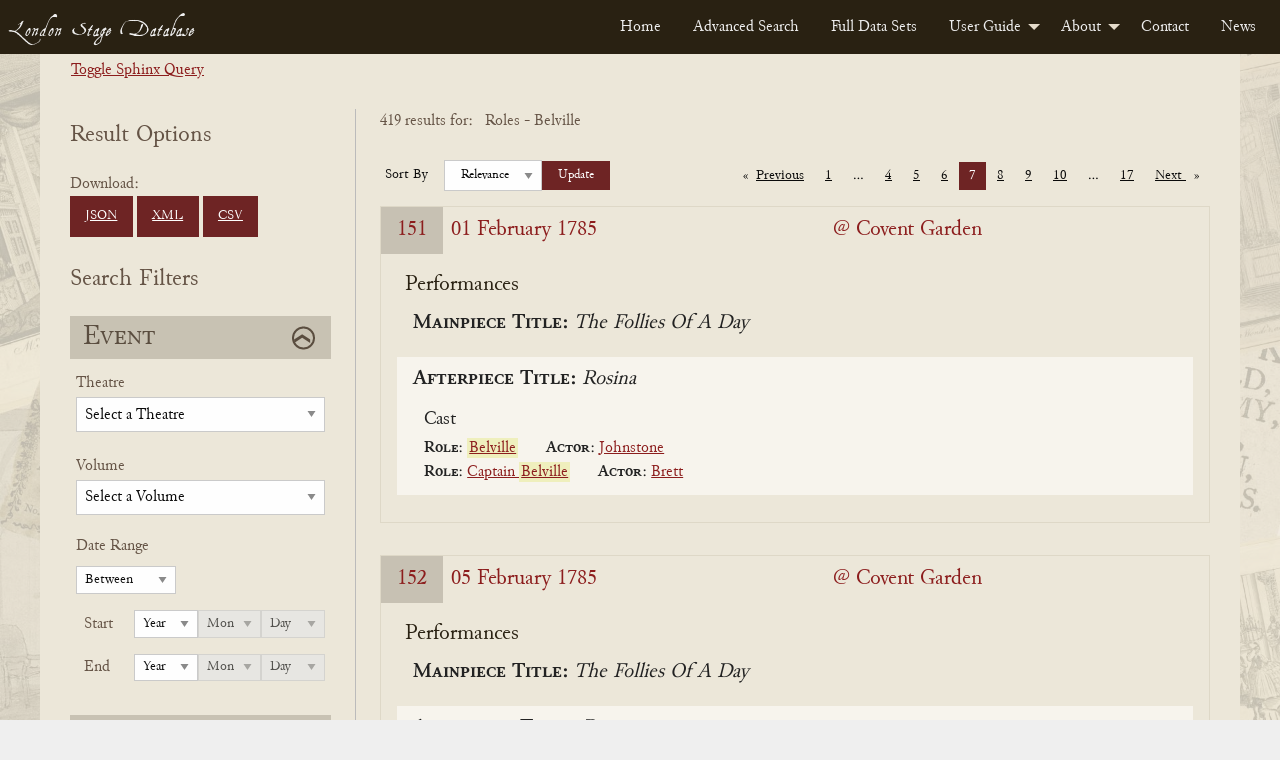

--- FILE ---
content_type: text/html; charset=UTF-8
request_url: https://londonstagedatabase.uoregon.edu/sphinx-results.php?role%5B%5D=Belville&limit=25&p=7
body_size: 98398
content:

<!doctype html>
<html class="no-js" lang="en">

<head>
  <meta charset="utf-8">
<meta http-equiv="x-ua-compatible" content="IE=edge">
<meta name="viewport" content="width=device-width, initial-scale=1">
<link rel="stylesheet" href="/css/fonts.css" type="text/css" />
<link rel="stylesheet" href="/css/foundation.css" type="text/css" />
<link rel="stylesheet" href="https://code.jquery.com/ui/1.14.1/themes/base/jquery-ui.css">
<link rel="stylesheet" href="/css/main.css" type="text/css" />
<!-- Google tag (gtag.js) -->
<script async src="https://www.googletagmanager.com/gtag/js?id=G-DSL9RMW979"></script>
<script>
  window.dataLayer = window.dataLayer || [];
  function gtag(){dataLayer.push(arguments);}
  gtag('js', new Date());

  gtag('config', 'G-DSL9RMW979');
</script>
  <title>Search</title>
</head>

<body id="results">
  <div class="header">
    <nav>
        <div class="title-bar" data-responsive-toggle="example-menu" data-hide-for="medium">
            <button class="menu-icon" type="button" data-toggle="example-menu"></button>
            <div class="title-bar-title">Menu</div>
        </div>
        <div class="top-bar" id="example-menu">
            <div class="top-bar-left">
                <a href="/" class="menu-text">London Stage Database</a>
            </div>
            <div class="top-bar-right">
                <ul class="dropdown menu" data-dropdown-menu>
                    <li><a href="/">Home</a></li>
                    <li><a href="/search.php">Advanced Search</a></li>
                    <li><a href="/data.php">Full Data Sets</a></li>
                    <li>
                        <a href="/guide.php">User Guide</a>
                        <ul class="menu vertical">
                            <li><a href="/about-data.php">About the Data</a></li>
                            <li><a href="/glossary.php">Glossary</a></li>
                            <li><a href="/cast-list.php">Cast Lists</a></li>
                            <li><a href="/authors.php">Authors</a></li>
                            <li><a href="/dates.php">Dates</a></li>
                            <li><a href="/tips.php">Search Tips</a></li>
                        </ul>
                    </li>
                    <li>
                        <a href="/about.php">About</a>
                        <ul class="menu vertical">
                            <li><a href="/history.php">History</a></li>
                            <li><a href="/team.php">Team</a></li>
                            <li><a href="/citation.php">Citation and Sharing</a></li>
                            <li><a href="/media-coverage.php">Media Coverage</a></li>
                        </ul>
                    </li>
                    <li><a href="/contact.php">Contact</a></li>
                    <li><a href="/news.php">News</a></li>
                </ul>
            </div>

        </div>
    </nav>
</div>
  <div id="main" class="main grid-container">
    <div class="sql-query-wrap">
      <div class="toggle-query"><a id="toggle">Toggle Sphinx Query</a></div>
      <div class="sql-query">
        SELECT *
FROM london_stages
WHERE eventid IN (4609, 6226, 6332, 10751, 10954, 11209, 11239, 11315, 11433, 11739, 11815, 12202, 14374, 14459, 14928, 15234, 15632, 17921, 18540, 18543, 18547, 18637, 18674, 18875, 19132, 19331, 19571, 28661, 28724, 28968, 30476, 30480, 30482, 30485, 30487, 30490, 30494, 30497, 30499, 32528, 32530, 32533, 32536, 32539, 32542, 33306, 33309, 33312, 33317, 33322, 33325, 33330, 33332, 33339, 33348, 33369, 33430, 33439, 33652, 33896, 34475, 34482, 34493, 34525, 34569, 34789, 34815, 34899, 36269, 37349, 37366, 37371, 37373, 37386, 37391, 37396, 37400, 37405, 37410, 37416, 37426, 37433, 37441, 37453, 37457, 37472, 37477, 37524, 37579, 37675, 37803, 37893, 37897, 37907, 37923, 37956, 38028, 38136, 38202, 38692, 38863, 39281, 41945, 42124, 42299, 42368, 42371, 42373, 42458, 42461, 42467, 42470, 42477, 42489, 42491, 42494, 42877, 42884, 42891, 42899, 42904, 42963, 42991, 43074, 43106, 43118, 43138, 43148, 43167, 43172, 43176, 43183, 43195, 43200, 43222, 43237, 43260, 43277, 43310, 43318, 43405, 43482, 43506, 43512, 43515, 43525, 43533, 43555, 43568, 43577, 43659, 43668, 43689, 43707, 43732, 43764, 43770, 43783, 43794, 43811, 43823, 43855, 43871, 43882, 43891, 43985, 43988, 43991, 44013, 44029, 44048, 44055, 44062, 44069, 44075, 44087, 44127, 44128, 44148, 44160, 44207, 44232, 44248, 44263, 44264, 44283, 44290, 44319, 44322, 44324, 44328, 44335, 44337, 44341, 44368, 44399, 44401, 44421, 44502, 44556, 44559, 44580, 44586, 44592, 44645, 44667, 44668, 44696, 44704, 44720, 44768, 44779, 44818, 44830, 44857, 44887, 44908, 44920, 44927, 44949, 44957, 44958, 44966, 44983, 45032, 45140, 45149, 45199, 45234, 45278, 45326, 45347, 45433, 45460, 45508, 45581, 45722, 45727, 45754, 45782, 45806, 45834, 45851, 45877, 45885, 45899, 45909, 45923, 45993, 46015, 46024, 46046, 46074, 46112, 46117, 46136, 46142, 46336, 46373, 46494, 46535, 46549, 46551, 46560, 46574, 46579, 46589, 46590, 46603, 46612, 46618, 46622, 46624, 46639, 46648, 46677, 46695, 46738, 46831, 46840, 46857, 46879, 46980, 47020, 47149, 47223, 47244, 47246, 47259, 47273, 47303, 47391, 47457, 47709, 47719, 47739, 47744, 47764, 47774, 47792, 47845, 47882, 47894, 48024, 48121, 48125, 48256, 48320, 48321, 48322, 48358, 48362, 48366, 48368, 48393, 48509, 48510, 48514, 48602, 48623, 48815, 48832, 48852, 48859, 48866, 48873, 48893, 48903, 48919, 48934, 48943, 48957, 48962, 49023, 49069, 49090, 49116, 49129, 49149, 49195, 49225, 49240, 49278, 49290, 49500, 49538, 49547, 49568, 49569, 49611, 49635, 49639, 49768, 49814, 49823, 49866, 49982, 50105, 50174, 50192, 50195, 50248, 50346, 50350, 50369, 50391, 50470, 50753, 50762, 50763, 50777, 50796, 50812, 50851, 50854, 50859, 50862, 50864, 50865, 50866, 50869, 50871, 50873, 50874, 50875, 50887, 50891, 50897, 50905, 50907, 50909, 50910, 50911, 50920, 50998, 51106, 51169, 51311, 51370, 51380, 51464, 51618, 51645, 51650, 51657, 51659, 51670, 51681, 51724, 51971, 52057, 52286, 52340, 52444, 52485, 52495, 52500, 52510, 52596)
GROUP BY eventid
ORDER BY eventdate ASC
OPTION       </div>
    </div>
    <form id="searchForm" class="form-accordion search-form grid-x" method="get" data-abide novalidate>
      <div class="grid-container grid-x form-wrapper">
        <div class="hide-for-large">
          <button type="button" class="button hide-for-large open-filter-btn" data-toggle="filterMenu">
            Open Search Filters
          </button>
        </div>
        <div class="filter-menu form-section cell medium-4 large-3 off-canvas in-canvas-for-large position-left" id="filterMenu" data-off-canvas>
          <button class="close-button" aria-label="Close menu" type="button" data-close>
            <span aria-hidden="true">&times;</span>
          </button>
          <div class="download-btns">
            <h2>Result Options</h2>
            Download: <br>
            <a href="get_all_sphinx_json.php?role%5B%5D=Belville&limit=25&p=7" class="button dwnld-btn">JSON</a>
            <!--<a href="get_all_xml.php?ids=" class="button dwnld-btn">Download XML</a>-->
            <a href="get_all_sphinx_xml.php?role%5B%5D=Belville&limit=25&p=7" class="button dwnld-btn">XML</a>
            <a href="get_all_sphinx_csv.php?role%5B%5D=Belville&limit=25&p=7" class="button dwnld-btn">CSV</a>
          </div>
          <h2>Search Filters</h2>
          <div class="grid-x filter-sections-wrap form-accordion">
            <div class="cell small-12 section-wrap">
              <h2 class="active">Event</h2>
              <div class="grid-x acc-section">
                <div class="small-12 cell">
                  <div class="form-group field-theatre">
                    <label for="theatre" class="fb-select-label">Theatre</label>
                    <select class="theatre" name="theatre" id="theatre">
                      <option disabled selected="selected">
                          Select a Theatre</option>
                      <option value="all">Any Theatre...</option>
                      <option disabled>_________</option>
                      <optgroup label="Common Theatres"><option value="111Covent Garden">Covent Garden (All)</option><option value="111Drury Lane">Drury Lane (All)</option><option value="111Haymarket">Haymarket (All)</option><option value="111Lincoln's Inn">Lincoln's Inn (All)</option></optgroup><option disabled>_________</option><option value="Academy in Drury Lane">Academy in Drury Lane</option><option value="Academy In Lincoln's Inn Fields">Academy In Lincoln's Inn Fields</option><option value="Academy of Vocal and Instrumental Music">Academy of Vocal and Instrumental Music</option><option value="Anchor and Vine Tavern">Anchor and Vine Tavern</option><option value="Angel Court">Angel Court</option><option value="Ashley's Punch House">Ashley's Punch House</option><option value="Assembly Room, Mile End Road, Mile End">Assembly Room, Mile End Road, Mile End</option><option value="Bannister's home">Bannister's home</option><option value="Barber's and Surgeon's Hall">Barber's and Surgeon's Hall</option><option value="Bartholomew Fair">Bartholomew Fair</option><option value="Bartholomew Fair or Southwark Fair">Bartholomew Fair or Southwark Fair</option><option value="Bedford Gate, Charles Street">Bedford Gate, Charles Street</option><option value="Bellsize House">Bellsize House</option><option value="Beveridge's Room">Beveridge's Room</option><option value="Bird Cage Alley">Bird Cage Alley</option><option value="Blackheath">Blackheath</option><option value="Bloomsbury">Bloomsbury</option><option value="Blue Posts Tavern">Blue Posts Tavern</option><option value="Boman's House">Boman's House</option><option value="Bow Street">Bow Street</option><option value="Broughton's Amphitheatre">Broughton's Amphitheatre</option><option value="Brussels, Belgium">Brussels, Belgium</option><option value="Buckingham House">Buckingham House</option><option value="Buffler Tavern">Buffler Tavern</option><option value="Bull Head Tavern">Bull Head Tavern</option><option value="Bullock-Leigh Booth">Bullock-Leigh Booth</option><option value="Cannon Street">Cannon Street</option><option value="Castle Tavern">Castle Tavern</option><option value="Castle Tavern in Paternoster Row">Castle Tavern in Paternoster Row</option><option value="Caverley's Academy">Caverley's Academy</option><option value="Chancery Lane">Chancery Lane</option><option value="Charing Cross">Charing Cross</option><option value="Charles Street, Covent Garden">Charles Street, Covent Garden</option><option value="Charterhouse">Charterhouse</option><option value="Charterhouse School">Charterhouse School</option><option value="Chelsea">Chelsea</option><option value="Chelsea College">Chelsea College</option><option value="China Hall, Lower Road, Rotherhithe">China Hall, Lower Road, Rotherhithe</option><option value="Cibber's Histrionic Academy on the Bowling Green, Richmond Hill">Cibber's Histrionic Academy on the Bowling Green, Richmond Hill</option><option value="Clafton">Clafton</option><option value="Clare's Academy">Clare's Academy</option><option value="Clark's School, Paul's Alley">Clark's School, Paul's Alley</option><option value="Clerkenwell">Clerkenwell</option><option value="Clerkenwell Charity School">Clerkenwell Charity School</option><option value="Clothworker's Hall">Clothworker's Hall</option><option value="Coachmaker's Hall">Coachmaker's Hall</option><option value="Coignand's Dancing School">Coignand's Dancing School</option><option value="Coignand's Great Room">Coignand's Great Room</option><option value="Corner House">Corner House</option><option value="Couch's Drawing Room">Couch's Drawing Room</option><option value="Covent Garden">Covent Garden</option><option value="Crown and Anchor Tavern">Crown and Anchor Tavern</option><option value="Crown and Cushion">Crown and Cushion</option><option value="Crown Inn, Lower Street (now Essex Road), Islington">Crown Inn, Lower Street (now Essex Road), Islington</option><option value="Crown Tavern">Crown Tavern</option><option value="Dancing Room">Dancing Room</option><option value="Dancing School">Dancing School</option><option value="Deptford (location of theatre unknown)">Deptford (location of theatre unknown)</option><option value="Devil Tavern">Devil Tavern</option><option value="Dog Tavern">Dog Tavern</option><option value="Dorset Court">Dorset Court</option><option value="Dorset Garden Theatre">Dorset Garden Theatre</option><option value="Dover, England">Dover, England</option><option value="Draper's Hall">Draper's Hall</option><option value="Drury Lane at King's Theatre">Drury Lane at King's Theatre</option><option value="Drury Lane Theatre">Drury Lane Theatre</option><option value="Drury Lane Theatre and Dorset Garden Theatre">Drury Lane Theatre and Dorset Garden Theatre</option><option value="Drury Lane Theatre and Dorset Garden Theatre and Lincoln's Inn Fields">Drury Lane Theatre and Dorset Garden Theatre and Lincoln's Inn Fields</option><option value="Drury Lane Theatre and Lincoln's Inn Fields">Drury Lane Theatre and Lincoln's Inn Fields</option><option value="Drury Lane Theatre or Dorset Garden Theatre">Drury Lane Theatre or Dorset Garden Theatre</option><option value="Drury Lane Theatre or Lincoln's Inn Fields">Drury Lane Theatre or Lincoln's Inn Fields</option><option value="Duke of Ormond's residence">Duke of Ormond's residence</option><option value="Earl of Burlington's House">Earl of Burlington's House</option><option value="Essex Buildings">Essex Buildings</option><option value="Exchequer Eating House">Exchequer Eating House</option><option value="Exeter Change, The Strand">Exeter Change, The Strand</option><option value="Fishmonger's Hall">Fishmonger's Hall</option><option value="Fleece Tavern">Fleece Tavern</option><option value="Fleet Street">Fleet Street</option><option value="Front Long Room">Front Long Room</option><option value="Fulham">Fulham</option><option value="George and Vulture Tavern">George and Vulture Tavern</option><option value="George Tavern">George Tavern</option><option value="Girdlers Hall">Girdlers Hall</option><option value="Globe and Marlborough's Head">Globe and Marlborough's Head</option><option value="Godwins">Godwins</option><option value="Golden Balls">Golden Balls</option><option value="Goodman's Fields">Goodman's Fields</option><option value="Great Room">Great Room</option><option value="Great Room at the Ship Tavern">Great Room at the Ship Tavern</option><option value="Great Room, Haymarket">Great Room, Haymarket</option><option value="Great Room, Panton Street">Great Room, Panton Street</option><option value="Great Room, Peter's Court">Great Room, Peter's Court</option><option value="Green Gates">Green Gates</option><option value="Greenwich">Greenwich</option><option value="Greyhound Tavern">Greyhound Tavern</option><option value="Grotto Gardens, St. George's Fields">Grotto Gardens, St. George's Fields</option><option value="Haberdasher's Hall">Haberdasher's Hall</option><option value="Haberdasher's Hall, Maiden Lane">Haberdasher's Hall, Maiden Lane</option><option value="Hampstead">Hampstead</option><option value="Hampstead Wells">Hampstead Wells</option><option value="Hampton Court">Hampton Court</option><option value="Hampton Gardens">Hampton Gardens</option><option value="Hand and Pen">Hand and Pen</option><option value="Handel's Home">Handel's Home</option><option value="Hatton Garden">Hatton Garden</option><option value="Haymarket Theatre">Haymarket Theatre</option><option value="Hickford's Room">Hickford's Room</option><option value="Hill's Dancing Room">Hill's Dancing Room</option><option value="Home's Dancing School">Home's Dancing School</option><option value="Horseshoe Tavern">Horseshoe Tavern</option><option value="Hounslow">Hounslow</option><option value="In Freeman's Court">In Freeman's Court</option><option value="In Moorfields, Bunhill, or Hatten Garden">In Moorfields, Bunhill, or Hatten Garden</option><option value="Inner Temple">Inner Temple</option><option value="James Street">James Street</option><option value="John Evelyn's home">John Evelyn's home</option><option value="Kew Gardens">Kew Gardens</option><option value="King's Arms Tavern">King's Arms Tavern</option><option value="King's Head Inn, Borough High Street, Southwark">King's Head Inn, Borough High Street, Southwark</option><option value="King's Theatre">King's Theatre</option><option value="Kingston, The Playhouse by the Hand">Kingston, The Playhouse by the Hand</option><option value="Lambeth Wells">Lambeth Wells</option><option value="Lecture Room, Robin Hood Tavern, near the Temple Bar">Lecture Room, Robin Hood Tavern, near the Temple Bar</option><option value="Leg Tavern">Leg Tavern</option><option value="Leicester House">Leicester House</option><option value="Lincoln's Inn">Lincoln's Inn</option><option value="Lincoln's Inn Fields">Lincoln's Inn Fields</option><option value="Loe's School">Loe's School</option><option value="Long Room">Long Room</option><option value="Lord Falkland's residence">Lord Falkland's residence</option><option value="Loriner's Hall">Loriner's Hall</option><option value="Marlborough House">Marlborough House</option><option value="Mary-le-Bone Gardens">Mary-le-Bone Gardens</option><option value="May Fair">May Fair</option><option value="Mercer's Hall">Mercer's Hall</option><option value="Merchant Taylors Hall">Merchant Taylors Hall</option><option value="Merchant Taylors School">Merchant Taylors School</option><option value="Middle Temple">Middle Temple</option><option value="Mile End Fair">Mile End Fair</option><option value="Mile End Green">Mile End Green</option><option value="Moorfields">Moorfields</option><option value="Moorfields, London">Moorfields, London</option><option value="Mr Fearnly's">Mr Fearnly's</option><option value="Mr Mayor's">Mr Mayor's</option><option value="Mr Roberts's home">Mr Roberts's home</option><option value="Mr Slingsby's residence">Mr Slingsby's residence</option><option value="Mr Smith's residence">Mr Smith's residence</option><option value="Mr. Oldfield's residence">Mr. Oldfield's residence</option><option value="Mrs Bellamy's School">Mrs Bellamy's School</option><option value="Mrs Defenne's School">Mrs Defenne's School</option><option value="Music School, White Fryars">Music School, White Fryars</option><option value="Musical Society">Musical Society</option><option value="New Wells Richmond">New Wells Richmond</option><option value="New Wells, Goodman's Fields">New Wells, Goodman's Fields</option><option value="New Wells, Lemon Street">New Wells, Lemon Street</option><option value="New Wells, London Spa, Clerkenwell">New Wells, London Spa, Clerkenwell</option><option value="New Wells, Mayfair">New Wells, Mayfair</option><option value="New Wells, Shepherd's Market">New Wells, Shepherd's Market</option><option value="no theater listed">no theater listed</option><option value="North Hall">North Hall</option><option value="Old Crown Inn, Highgate (location unknown)">Old Crown Inn, Highgate (location unknown)</option><option value="Old Spring Garden">Old Spring Garden</option><option value="On the River Thames">On the River Thames</option><option value="Orlibeer's School">Orlibeer's School</option><option value="Outropers Office">Outropers Office</option><option value="Oxford University">Oxford University</option><option value="Palace Yard">Palace Yard</option><option value="Pall Mall">Pall Mall</option><option value="Pantheon, Oxford Street">Pantheon, Oxford Street</option><option value="Pepys's residence">Pepys's residence</option><option value="Pewterer's Hall">Pewterer's Hall</option><option value="Powlet's Room">Powlet's Room</option><option value="Priest's Boarding School in Chelsea">Priest's Boarding School in Chelsea</option><option value="Punch's">Punch's</option><option value="Pye Tavern">Pye Tavern</option><option value="Queen's Theatre">Queen's Theatre</option><option value="Ranelagh Gardens">Ranelagh Gardens</option><option value="Red Lion Street">Red Lion Street</option><option value="Red-Lion Inn, Lordship Road, Stoke Newington">Red-Lion Inn, Lordship Road, Stoke Newington</option><option value="Richmond">Richmond</option><option value="Richmond Wells">Richmond Wells</option><option value="Roussau's Dancing School">Roussau's Dancing School</option><option value="Royalty Theatre, Well (now Ensign) Street">Royalty Theatre, Well (now Ensign) Street</option><option value="Sadler's Wells">Sadler's Wells</option><option value="Salisbury Court">Salisbury Court</option><option value="Shepherd's Market, Mayfair">Shepherd's Market, Mayfair</option><option value="Society of Artists' Exhibition-Room in The Strand">Society of Artists' Exhibition-Room in The Strand</option><option value="Soho Square">Soho Square</option><option value="Somerset House Garden">Somerset House Garden</option><option value="Southwark">Southwark</option><option value="Southwark Fair">Southwark Fair</option><option value="Spring Garden">Spring Garden</option><option value="St James's Palace">St James's Palace</option><option value="St Martin's Lane">St Martin's Lane</option><option value="St Paul's School">St Paul's School</option><option value="St. Albans Street">St. Albans Street</option><option value="St. James's Palace">St. James's Palace</option><option value="Stationer's Hall">Stationer's Hall</option><option value="Sun Tavern">Sun Tavern</option><option value="Swan Tavern">Swan Tavern</option><option value="Temple Bar">Temple Bar</option><option value="Tennis Court">Tennis Court</option><option value="Tennis Court, James Street">Tennis Court, James Street</option><option value="The (first) Drury Lane Theatre">The (first) Drury Lane Theatre</option><option value="The Black Bull Tavern, Pudding Lane">The Black Bull Tavern, Pudding Lane</option><option value="The Blue Board Inn, Holborn">The Blue Board Inn, Holborn</option><option value="The Chapel at the Foundling's Hospital, or at the Lock Hospital, Hyde Park Corner">The Chapel at the Foundling's Hospital, or at the Lock Hospital, Hyde Park Corner</option><option value="The City, London">The City, London</option><option value="The Cockpit in Drury Lane">The Cockpit in Drury Lane</option><option value="The Globe Tavern, Fleet Street">The Globe Tavern, Fleet Street</option><option value="The Great Piazza Coffee Room, Covent Garden">The Great Piazza Coffee Room, Covent Garden</option><option value="The Great Room, Dean Street, Soho">The Great Room, Dean Street, Soho</option><option value="The Long Room, Hampstead">The Long Room, Hampstead</option><option value="The New Theatre, Mr Bradley's Distiller, Old Gravel Lane, Wapping">The New Theatre, Mr Bradley's Distiller, Old Gravel Lane, Wapping</option><option value="The Old Tennis Court, James Street">The Old Tennis Court, James Street</option><option value="The Pantheon">The Pantheon</option><option value="The Queen's Tavern Spittlefields">The Queen's Tavern Spittlefields</option><option value="The Red Bull Theatre">The Red Bull Theatre</option><option value="The Strand, London">The Strand, London</option><option value="The Tiled Booth Blackheath">The Tiled Booth Blackheath</option><option value="Theatre in Vere Street">Theatre in Vere Street</option><option value="Theatre Royal">Theatre Royal</option><option value="Three Tuns Tavern">Three Tuns Tavern</option><option value="Tottenham Court">Tottenham Court</option><option value="Tower Tavern">Tower Tavern</option><option value="Two Golden Balls">Two Golden Balls</option><option value="Upper Moorfields">Upper Moorfields</option><option value="Vauxhall Gardens">Vauxhall Gardens</option><option value="Vintners' Hall">Vintners' Hall</option><option value="Wax Chandler's Hall">Wax Chandler's Hall</option><option value="Welch Fair">Welch Fair</option><option value="Westminster Hall">Westminster Hall</option><option value="Westminster School">Westminster School</option><option value="Weys' Home">Weys' Home</option><option value="Wheatley's Riding School, Greenwich (location unknown)">Wheatley's Riding School, Greenwich (location unknown)</option><option value="White Horse Inn, Parsons Green, Fulham">White Horse Inn, Parsons Green, Fulham</option><option value="White-Lion Inn, Wych Street (the former south continuation of Drury Lane)">White-Lion Inn, Wych Street (the former south continuation of Drury Lane)</option><option value="Whitehall or St. James's">Whitehall or St. James's</option><option value="Whitehead">Whitehead</option><option value="Windmill Hill">Windmill Hill</option><option value="Windsor Castle">Windsor Castle</option><option value="Windsor Castle Inn, King Street, Hammersmith">Windsor Castle Inn, King Street, Hammersmith</option><option value="Yeates' Booth">Yeates' Booth</option><option value="York Buildings">York Buildings</option><option value="York House">York House</option><option value="York Street, Covent Garden">York Street, Covent Garden</option>                    </select>
                  </div>
                  <div class="form-group field-volume">
                    <label for="volume" class="fb-select-label">Volume</label>
                    <select class="volume" name="volume" id="volume">
                      <option value="" disabled selected>Select a Volume</option>
                      <option value="all">Any Volume...</option>
                      <option disabled>_________</option>
                      <option value="1" >1 (1659-1700)</option>
                      <option value="2" >2 (1700-1729)</option>
                      <option value="3" >3 (1729-1747)</option>
                      <option value="4" >4 (1747-1776)</option>
                      <option value="5" >5 (1776-1800)</option>
                    </select>
                  </div>
                </div>
                <div class="small-12 cell">
                  <div class="form-group field-dates">
                    <fieldset>
                      <legend>Date Range</legend>
                      <label class="hidden date-type hide" for="dateType">Date Type</label>
                      <select id="dateType" class="date-type hide" name="date-type">
                        <option value="1" >Between</option>
                        <option value="2" >Before</option>
                        <option value="3" >On</option>
                        <option value="4" >After</option>
                      </select>
                      <div class="year start-year">
                        <span class="year-title">Start</span>
                        <label class="hidden" for="startYear">Start Year</label>
                        <select class="date-year" id="startYear" name="start-year">
                          <option disabled selected>Year</option>
                          <option value="">All</option>
                          <option value="1659">1659</option><option value="1660">1660</option><option value="1661">1661</option><option value="1662">1662</option><option value="1663">1663</option><option value="1664">1664</option><option value="1665">1665</option><option value="1666">1666</option><option value="1667">1667</option><option value="1668">1668</option><option value="1669">1669</option><option value="1670">1670</option><option value="1671">1671</option><option value="1672">1672</option><option value="1673">1673</option><option value="1674">1674</option><option value="1675">1675</option><option value="1676">1676</option><option value="1677">1677</option><option value="1678">1678</option><option value="1679">1679</option><option value="1680">1680</option><option value="1681">1681</option><option value="1682">1682</option><option value="1683">1683</option><option value="1684">1684</option><option value="1685">1685</option><option value="1686">1686</option><option value="1687">1687</option><option value="1688">1688</option><option value="1689">1689</option><option value="1690">1690</option><option value="1691">1691</option><option value="1692">1692</option><option value="1693">1693</option><option value="1694">1694</option><option value="1695">1695</option><option value="1696">1696</option><option value="1697">1697</option><option value="1698">1698</option><option value="1699">1699</option><option value="1700">1700</option><option value="1701">1701</option><option value="1702">1702</option><option value="1703">1703</option><option value="1704">1704</option><option value="1705">1705</option><option value="1706">1706</option><option value="1707">1707</option><option value="1708">1708</option><option value="1709">1709</option><option value="1710">1710</option><option value="1711">1711</option><option value="1712">1712</option><option value="1713">1713</option><option value="1714">1714</option><option value="1715">1715</option><option value="1716">1716</option><option value="1717">1717</option><option value="1718">1718</option><option value="1719">1719</option><option value="1720">1720</option><option value="1721">1721</option><option value="1722">1722</option><option value="1723">1723</option><option value="1724">1724</option><option value="1725">1725</option><option value="1726">1726</option><option value="1727">1727</option><option value="1728">1728</option><option value="1729">1729</option><option value="1730">1730</option><option value="1731">1731</option><option value="1732">1732</option><option value="1733">1733</option><option value="1734">1734</option><option value="1735">1735</option><option value="1736">1736</option><option value="1737">1737</option><option value="1738">1738</option><option value="1739">1739</option><option value="1740">1740</option><option value="1741">1741</option><option value="1742">1742</option><option value="1743">1743</option><option value="1744">1744</option><option value="1745">1745</option><option value="1746">1746</option><option value="1747">1747</option><option value="1748">1748</option><option value="1749">1749</option><option value="1750">1750</option><option value="1751">1751</option><option value="1752">1752</option><option value="1753">1753</option><option value="1754">1754</option><option value="1755">1755</option><option value="1756">1756</option><option value="1757">1757</option><option value="1758">1758</option><option value="1759">1759</option><option value="1760">1760</option><option value="1761">1761</option><option value="1762">1762</option><option value="1763">1763</option><option value="1764">1764</option><option value="1765">1765</option><option value="1766">1766</option><option value="1767">1767</option><option value="1768">1768</option><option value="1769">1769</option><option value="1770">1770</option><option value="1771">1771</option><option value="1772">1772</option><option value="1773">1773</option><option value="1774">1774</option><option value="1775">1775</option><option value="1776">1776</option><option value="1777">1777</option><option value="1778">1778</option><option value="1779">1779</option><option value="1780">1780</option><option value="1781">1781</option><option value="1782">1782</option><option value="1783">1783</option><option value="1784">1784</option><option value="1785">1785</option><option value="1786">1786</option><option value="1787">1787</option><option value="1788">1788</option><option value="1789">1789</option><option value="1790">1790</option><option value="1791">1791</option><option value="1792">1792</option><option value="1793">1793</option><option value="1794">1794</option><option value="1795">1795</option><option value="1796">1796</option><option value="1797">1797</option><option value="1798">1798</option><option value="1799">1799</option><option value="1800">1800</option>                        </select>
                        <label class="hidden" for="startMonth">Start Month</label>
                        <select class="date-month" id="startMonth" name="start-month" disabled>
                          <option disabled selected>Mon</option>
                          <option value="">All</option>
                          <option value="0">0</option><option value="1">1</option><option value="2">2</option><option value="3">3</option><option value="4">4</option><option value="5">5</option><option value="6">6</option><option value="7">7</option><option value="8">8</option><option value="9">9</option><option value="10">10</option><option value="11">11</option><option value="12">12</option>                        </select>
                        <label class="hidden" for="startDay">Start Day</label>
                        <select class="date-day" id="startDay" name="start-day" disabled>
                          <option disabled selected>Day</option>
                          <option value="">All</option>
                          <option value="0">0</option><option value="1">1</option><option value="2">2</option><option value="3">3</option><option value="4">4</option><option value="5">5</option><option value="6">6</option><option value="7">7</option><option value="8">8</option><option value="9">9</option><option value="10">10</option><option value="11">11</option><option value="12">12</option><option value="13">13</option><option value="14">14</option><option value="15">15</option><option value="16">16</option><option value="17">17</option><option value="18">18</option><option value="19">19</option><option value="20">20</option><option value="21">21</option><option value="22">22</option><option value="23">23</option><option value="24">24</option><option value="25">25</option><option value="26">26</option><option value="27">27</option><option value="28">28</option><option value="29">29</option><option value="30">30</option><option value="31">31</option>                        </select>
                      </div>
                      <div class="year end-year">
                        <span class="year-title">End</span>
                        <label class="hidden" for="endYear">End Year</label>
                        <select class="date-year" id="endYear" name="end-year">
                          <option disabled selected>Year</option>
                          <option value="">All</option>
                          <option value="1659">1659</option><option value="1660">1660</option><option value="1661">1661</option><option value="1662">1662</option><option value="1663">1663</option><option value="1664">1664</option><option value="1665">1665</option><option value="1666">1666</option><option value="1667">1667</option><option value="1668">1668</option><option value="1669">1669</option><option value="1670">1670</option><option value="1671">1671</option><option value="1672">1672</option><option value="1673">1673</option><option value="1674">1674</option><option value="1675">1675</option><option value="1676">1676</option><option value="1677">1677</option><option value="1678">1678</option><option value="1679">1679</option><option value="1680">1680</option><option value="1681">1681</option><option value="1682">1682</option><option value="1683">1683</option><option value="1684">1684</option><option value="1685">1685</option><option value="1686">1686</option><option value="1687">1687</option><option value="1688">1688</option><option value="1689">1689</option><option value="1690">1690</option><option value="1691">1691</option><option value="1692">1692</option><option value="1693">1693</option><option value="1694">1694</option><option value="1695">1695</option><option value="1696">1696</option><option value="1697">1697</option><option value="1698">1698</option><option value="1699">1699</option><option value="1700">1700</option><option value="1701">1701</option><option value="1702">1702</option><option value="1703">1703</option><option value="1704">1704</option><option value="1705">1705</option><option value="1706">1706</option><option value="1707">1707</option><option value="1708">1708</option><option value="1709">1709</option><option value="1710">1710</option><option value="1711">1711</option><option value="1712">1712</option><option value="1713">1713</option><option value="1714">1714</option><option value="1715">1715</option><option value="1716">1716</option><option value="1717">1717</option><option value="1718">1718</option><option value="1719">1719</option><option value="1720">1720</option><option value="1721">1721</option><option value="1722">1722</option><option value="1723">1723</option><option value="1724">1724</option><option value="1725">1725</option><option value="1726">1726</option><option value="1727">1727</option><option value="1728">1728</option><option value="1729">1729</option><option value="1730">1730</option><option value="1731">1731</option><option value="1732">1732</option><option value="1733">1733</option><option value="1734">1734</option><option value="1735">1735</option><option value="1736">1736</option><option value="1737">1737</option><option value="1738">1738</option><option value="1739">1739</option><option value="1740">1740</option><option value="1741">1741</option><option value="1742">1742</option><option value="1743">1743</option><option value="1744">1744</option><option value="1745">1745</option><option value="1746">1746</option><option value="1747">1747</option><option value="1748">1748</option><option value="1749">1749</option><option value="1750">1750</option><option value="1751">1751</option><option value="1752">1752</option><option value="1753">1753</option><option value="1754">1754</option><option value="1755">1755</option><option value="1756">1756</option><option value="1757">1757</option><option value="1758">1758</option><option value="1759">1759</option><option value="1760">1760</option><option value="1761">1761</option><option value="1762">1762</option><option value="1763">1763</option><option value="1764">1764</option><option value="1765">1765</option><option value="1766">1766</option><option value="1767">1767</option><option value="1768">1768</option><option value="1769">1769</option><option value="1770">1770</option><option value="1771">1771</option><option value="1772">1772</option><option value="1773">1773</option><option value="1774">1774</option><option value="1775">1775</option><option value="1776">1776</option><option value="1777">1777</option><option value="1778">1778</option><option value="1779">1779</option><option value="1780">1780</option><option value="1781">1781</option><option value="1782">1782</option><option value="1783">1783</option><option value="1784">1784</option><option value="1785">1785</option><option value="1786">1786</option><option value="1787">1787</option><option value="1788">1788</option><option value="1789">1789</option><option value="1790">1790</option><option value="1791">1791</option><option value="1792">1792</option><option value="1793">1793</option><option value="1794">1794</option><option value="1795">1795</option><option value="1796">1796</option><option value="1797">1797</option><option value="1798">1798</option><option value="1799">1799</option><option value="1800">1800</option>                        </select>
                        <label class="hidden" for="endMonth">End Month</label>
                        <select class="date-month" id="endMonth" name="end-month" disabled>
                          <option disabled selected>Mon</option>
                          <option value="">All</option>
                          <option value="0">0</option><option value="1">1</option><option value="2">2</option><option value="3">3</option><option value="4">4</option><option value="5">5</option><option value="6">6</option><option value="7">7</option><option value="8">8</option><option value="9">9</option><option value="10">10</option><option value="11">11</option><option value="12">12</option>                        </select>
                        <label class="hidden" for="endDay">End Day</label>
                        <select class="date-day" id="endDay" name="end-day" disabled>
                          <option disabled selected>Day</option>
                          <option value="">All</option>
                          <option value="0">0</option><option value="1">1</option><option value="2">2</option><option value="3">3</option><option value="4">4</option><option value="5">5</option><option value="6">6</option><option value="7">7</option><option value="8">8</option><option value="9">9</option><option value="10">10</option><option value="11">11</option><option value="12">12</option><option value="13">13</option><option value="14">14</option><option value="15">15</option><option value="16">16</option><option value="17">17</option><option value="18">18</option><option value="19">19</option><option value="20">20</option><option value="21">21</option><option value="22">22</option><option value="23">23</option><option value="24">24</option><option value="25">25</option><option value="26">26</option><option value="27">27</option><option value="28">28</option><option value="29">29</option><option value="30">30</option><option value="31">31</option>                        </select>
                      </div>
                    </fieldset>
                  </div>
                </div>
              </div>
            </div>
            <!-- end event wrap -->
            <div class="cell small-12 section-wrap">
              <h2 class="active">Performance</h2>
              <div class="grid-x acc-section">
                <div class="small-12 cell">
                  <div class="form-group field-performance">
                    <label for="performance" class="fb-text-label">Title</label>
                    <input type="text" class="performance ui-autocomplete-input" name="performance" id="performance" value="" onKeyPress="checkEnter(event)">
                  </div>
                  <div class="form-group field-author inline-label">
                    <label for="author" class="fb-select-label">Author</label>
                    <span data-tooltip class="top l-tooltip" tabindex="2" title="Searches not only for performances of plays known to be by this author, but also performances of associated titles, including adaptations.">?</span>
                    <input type="text" class="author" name="author" id="author" value="" onKeyPress="checkEnter(event)">
                  </div>
                </div>
                <div class="small-12 cell">
                  <div class="form-group field-ptype">
                    <fieldset class="ptype-contain">
                      <div class="ptype-legend">
                        <legend>Filter by Performance Type</legend>
                      </div>
                      <div class="ptype">
                        <input type="checkbox" name="ptype[]" value="p" id="mainpiece" ><label for="mainpiece">Mainpiece</label><br>
                        <input type="checkbox" name="ptype[]" value="a" id="afterpiece" ><label for="afterpiece">Afterpiece</label><br>
                        <input type="checkbox" name="ptype[]" value="m" id="music" ><label for="music">Music</label><br>
                        <input type="checkbox" name="ptype[]" value="d" id="dance" ><label for="dance">Dance</label><br>
                        <input type="checkbox" name="ptype[]" value="e" id="entertainment" ><label for="entertainment">Entertainment</label><br>
                        <input type="checkbox" name="ptype[]" value="s" id="song" ><label for="song">Song</label><br>
                        <input type="checkbox" name="ptype[]" value="b" id="ballet" ><label for="ballet">Ballet</label><br>
                        <input type="checkbox" name="ptype[]" value="i" id="instrumental" ><label for="instrumental">Instrumental</label><br>
                        <input type="checkbox" name="ptype[]" value="o" id="opera" ><label for="opera">Opera</label><br>
                        <input type="checkbox" name="ptype[]" value="u" id="monologue" ><label for="monologue">Monologue</label><br>
                        <input type="checkbox" name="ptype[]" value="t" id="trick" ><label for="trick">Trick</label>
                      </div>
                    </fieldset>
                  </div>
                </div>
              </div>
            </div>
            <!-- end perf wrap -->
            <div class="cell small-12 section-wrap">
              <h2 class="active">Cast</h2>
              <div class="grid-x acc-section">
                <div class="small-12 cell">
                  <div class="form-group field-actor inline-label">
                    <label for="actor" class="fb-text-label">Actor</label>
                    <span data-tooltip class="top l-tooltip" tabindex="2" title="We recommend searching by last name (for example, instead of 'Dorothy Jordan,' search 'Jordan' to return instances where she is listed as 'Mrs Jordan')">?</span>
                    <span class="cast-switch">
                      <label for="actSwitch" class="show-for-sr">Select 'AND' or 'OR' search on multiple actors.</label>
                      <select name="actSwitch" id="actSwitch" title="Select 'AND' or 'OR' search on multiple actors." disabled="disabled">
                        <option value="and" >AND</option>
                        <option value="or" >OR</option>
                      </select>
                    </span>
                    <span id="actors">
                      <input type="text" class="actor actor-search" name="actor[]" id="actor" value="" onKeyPress="checkEnter(event)">                    </span>
                    <div class="addActor"><a id="addActor" class="addCast" title="Add an actor">+</a></div>
                  </div>
                </div>
                <div class="small-12 cell">
                  <div class="form-group field-role inline-label">
                    <label for="role" class="fb-text-label">Role</label>
                    <span class="cast-switch">
                      <label for="roleSwitch" class="show-for-sr">Select 'AND' or 'OR' search on multiple roles.</label>
                      <select name="roleSwitch" id="roleSwitch" title="Select 'AND' or 'OR' search on multiple roles." disabled="disabled">
                        <option value="and" >AND</option>
                        <option value="or" >OR</option>
                      </select>
                    </span>
                    <span id="roles">
                      <input type="text" class="role role-search" name="role[]" id="role" value="Belville" onKeyPress="checkEnter(event)">                    </span>
                    <div class="addRole"><a id="addRole" class="addCast" title="Add a role">+</a></div>
                  </div>
                </div>
              </div>
            </div>
            <!-- end cast wrap -->
            <div class="cell small-12 section-wrap">
              <h2 class="active">Keyword</h2>
              <div class="grid-x acc-section">
                <div class="small-12 cell">
                  <div class="form-group field-keyword inline-label">
                    <label for="keyword" class="fb-text-label">Keyword</label>
                    <span data-tooltip class="top l-tooltip" tabindex="2" title="Keyword searches event comments, performance titles, performance comments, roles, actors, and author names.">?</span>
                    <input type="text" class="keyword" name="keyword" id="keyword" value="" onKeyPress="checkEnter(event)">
                  </div>
                </div>
              </div>
            </div>
          </div>
          <div class="cell small-12 button-wrap">
            <a href="/search.php" class="new-search show-for-large">New Search</a>
            <input type="submit" class="search-submit button" value="Update Results">
          </div>
        </div>
        <div class="form-results cell small-12 large-9">
          <div class="results-wrap">
            <div class="your-search">
              <span class="num-results">419 results</span><span class="your-search-for"> for: </span><span class="your-search-items"><span class="your-search-item">Roles - Belville</span></span>            </div>
                                    <div class="grid-x results-header">
              <div class="input-group relevance-menu-wrap">
                <label for="sortBy" class="input-group-label relevance-menu">Sort By
              </label>
                <select name="sortBy" id="sortBy" class="input-group-field">
                <option value="relevance" >Relevance</option>
                <option value="datea" >Date (asc)</option>
                <option value="dated" >Date (desc)</option>
              </select>
                <div class="input-group-button">
                  <input type="submit" class="search-submit button" value="Update">
                </div>
              </div>
              <nav aria-label="Pagination" class="grid-x pag-wrap">
                <ul class="pagination pagination-sm"><li class="pagination-previous "><a href="sphinx-results.php?role%5B%5D=Belville&limit=25&p=6" aria-label="Previous page">Previous <span class="show-for-sr">page</span></a></li><li><a href="sphinx-results.php?role%5B%5D=Belville&limit=25&p=1" aria-label="Page 1">1</a></li><li class="ellipsis" aria-hidden="true"></li><li class=""><a href="sphinx-results.php?role%5B%5D=Belville&limit=25&p=4" aria-label="4">4</a></li><li class=""><a href="sphinx-results.php?role%5B%5D=Belville&limit=25&p=5" aria-label="5">5</a></li><li class=""><a href="sphinx-results.php?role%5B%5D=Belville&limit=25&p=6" aria-label="6">6</a></li><li class="current"><span class="show-for-sr">You're on page</span> 7</li><li class=""><a href="sphinx-results.php?role%5B%5D=Belville&limit=25&p=8" aria-label="8">8</a></li><li class=""><a href="sphinx-results.php?role%5B%5D=Belville&limit=25&p=9" aria-label="9">9</a></li><li class=""><a href="sphinx-results.php?role%5B%5D=Belville&limit=25&p=10" aria-label="10">10</a></li><li class="ellipsis" aria-hidden="true"></li><li><a href="sphinx-results.php?role%5B%5D=Belville&limit=25&p=17" aria-label="Page 17">17</a></li><li class="pagination-next "><a href="sphinx-results.php?role%5B%5D=Belville&limit=25&p=8" aria-label="Next page">Next <span class="show-for-sr">page</span></a></li></ul>              </nav>
            </div>
            <div class="grid-x results-table">
              <div class="cell">
                                                <div class="event">
                                    <div class="evt-head grid-x">
                    <h2><a href="event.php?id=43659">
                    <div class="evt-num">151</div>
		    <span class="evt-date">01 February 1785</span>                    <span class="evt-theatre"> @ Covent Garden</span>
                    </a>
                  </h2>
                </div>
                <div class="evt-body">
                                    <div class="evt-other clearfix">
                    <div class="perfs">
                      <h3>Performances</h3>
                      <div class="perf"><h4><span class="info-heading">Mainpiece Title: </span><i>The Follies Of A Day</i></h4><div class="perf-body"></div></div><div class="perf"><h4><span class="info-heading">Afterpiece Title: </span><i>Rosina</i></h4><div class="perf-body"><div class="cast"><h5>Cast</h5><span class="c-role"><span class="smcp"><b>Role</b></span>: <a href="sphinx-results.php?role[]=Belville"><span class="highlight">Belville</span></a></span> <span class="c-act"><span class="smcp"><b>Actor</b></span>: <a href="sphinx-results.php?actor[]=Johnstone">Johnstone</a></span><br><span class="c-role"><span class="smcp"><b>Role</b></span>: <a href="sphinx-results.php?role[]=Captain Belville">Captain <span class="highlight">Belville</span></a></span> <span class="c-act"><span class="smcp"><b>Actor</b></span>: <a href="sphinx-results.php?actor[]=Brett">Brett</a></span><br></div></div></div>                    </div>
                  </div>
                </div>
              </div>
                              <div class="event">
                                    <div class="evt-head grid-x">
                    <h2><a href="event.php?id=43668">
                    <div class="evt-num">152</div>
		    <span class="evt-date">05 February 1785</span>                    <span class="evt-theatre"> @ Covent Garden</span>
                    </a>
                  </h2>
                </div>
                <div class="evt-body">
                                    <div class="evt-other clearfix">
                    <div class="perfs">
                      <h3>Performances</h3>
                      <div class="perf"><h4><span class="info-heading">Mainpiece Title: </span><i>The Follies Of A Day</i></h4><div class="perf-body"></div></div><div class="perf"><h4><span class="info-heading">Afterpiece Title: </span><i>Rosina</i></h4><div class="perf-body"><div class="cast"><h5>Cast</h5><span class="c-role"><span class="smcp"><b>Role</b></span>: <a href="sphinx-results.php?role[]=Belville"><span class="highlight">Belville</span></a></span> <span class="c-act"><span class="smcp"><b>Actor</b></span>: <a href="sphinx-results.php?actor[]=Johnstone">Johnstone</a></span><br><span class="c-role"><span class="smcp"><b>Role</b></span>: <a href="sphinx-results.php?role[]=Captain Belville">Captain <span class="highlight">Belville</span></a></span> <span class="c-act"><span class="smcp"><b>Actor</b></span>: <a href="sphinx-results.php?actor[]=Brett">Brett</a></span><br></div></div></div>                    </div>
                  </div>
                </div>
              </div>
                              <div class="event">
                                    <div class="evt-head grid-x">
                    <h2><a href="event.php?id=43689">
                    <div class="evt-num">153</div>
		    <span class="evt-date">15 February 1785</span>                    <span class="evt-theatre"> @ Covent Garden</span>
                    </a>
                  </h2>
                </div>
                <div class="evt-body">
                                    <div class="evt-other clearfix">
                    <div class="perfs">
                      <h3>Performances</h3>
                      <div class="perf"><h4><span class="info-heading">Mainpiece Title: </span><i>Hamlet</i></h4><div class="perf-body"></div></div><div class="perf"><h4><span class="info-heading">Afterpiece Title: </span><i>Rosina</i></h4><div class="perf-body"><div class="cast"><h5>Cast</h5><span class="c-role"><span class="smcp"><b>Role</b></span>: <a href="sphinx-results.php?role[]=Belville"><span class="highlight">Belville</span></a></span> <span class="c-act"><span class="smcp"><b>Actor</b></span>: <a href="sphinx-results.php?actor[]=Johnstone">Johnstone</a></span><br><span class="c-role"><span class="smcp"><b>Role</b></span>: <a href="sphinx-results.php?role[]=Captain Belville">Captain <span class="highlight">Belville</span></a></span> <span class="c-act"><span class="smcp"><b>Actor</b></span>: <a href="sphinx-results.php?actor[]=Brett">Brett</a></span><br></div></div></div>                    </div>
                  </div>
                </div>
              </div>
                              <div class="event">
                                    <div class="evt-head grid-x">
                    <h2><a href="event.php?id=43707">
                    <div class="evt-num">154</div>
		    <span class="evt-date">24 February 1785</span>                    <span class="evt-theatre"> @ Covent Garden</span>
                    </a>
                  </h2>
                </div>
                <div class="evt-body">
                                    <div class="evt-other clearfix">
                    <div class="perfs">
                      <h3>Performances</h3>
                      <div class="perf"><h4><span class="info-heading">Mainpiece Title: </span><i>The Man Of The World</i></h4><div class="perf-body"></div></div><div class="perf"><h4><span class="info-heading">Afterpiece Title: </span><i>Rosina</i></h4><div class="perf-body"><div class="cast"><h5>Cast</h5><span class="c-role"><span class="smcp"><b>Role</b></span>: <a href="sphinx-results.php?role[]=Belville"><span class="highlight">Belville</span></a></span> <span class="c-act"><span class="smcp"><b>Actor</b></span>: <a href="sphinx-results.php?actor[]=A Young Gentleman">A Young Gentleman</a></span><br><span class="c-role"><span class="smcp"><b>Role</b></span>: <a href="sphinx-results.php?role[]=Captain Belville">Captain <span class="highlight">Belville</span></a></span> <span class="c-act"><span class="smcp"><b>Actor</b></span>: <a href="sphinx-results.php?actor[]=Brett">Brett</a></span><br></div></div></div>                    </div>
                  </div>
                </div>
              </div>
                              <div class="event">
                                    <div class="evt-head grid-x">
                    <h2><a href="event.php?id=43732">
                    <div class="evt-num">155</div>
		    <span class="evt-date">08 March 1785</span>                    <span class="evt-theatre"> @ Covent Garden</span>
                    </a>
                  </h2>
                </div>
                <div class="evt-body">
                                    <div class="evt-other clearfix">
                    <div class="perfs">
                      <h3>Performances</h3>
                      <div class="perf"><h4><span class="info-heading">Mainpiece Title: </span><i>The Arab</i></h4><div class="perf-body"></div></div><div class="perf"><h4><span class="info-heading">Afterpiece Title: </span><i>Rosina</i></h4><div class="perf-body"><div class="cast"><h5>Cast</h5><span class="c-role"><span class="smcp"><b>Role</b></span>: <a href="sphinx-results.php?role[]=Belville"><span class="highlight">Belville</span></a></span> <span class="c-act"><span class="smcp"><b>Actor</b></span>: <a href="sphinx-results.php?actor[]=Johnstone">Johnstone</a></span><br><span class="c-role"><span class="smcp"><b>Role</b></span>: <a href="sphinx-results.php?role[]=Captain Belville">Captain <span class="highlight">Belville</span></a></span> <span class="c-act"><span class="smcp"><b>Actor</b></span>: <a href="sphinx-results.php?actor[]=Brett">Brett</a></span><br></div></div></div><div class="perf"><h4><span class="info-heading">Dance: </span>As17841116</h4><div class="perf-body"></div></div>                    </div>
                  </div>
                </div>
              </div>
                              <div class="event">
                                    <div class="evt-head grid-x">
                    <h2><a href="event.php?id=43764">
                    <div class="evt-num">156</div>
		    <span class="evt-date">28 March 1785</span>                    <span class="evt-theatre"> @ Drury Lane Theatre</span>
                    </a>
                  </h2>
                </div>
                <div class="evt-body">
                                    <div class="evt-other clearfix">
                    <div class="perfs">
                      <h3>Performances</h3>
                      <div class="perf"><h4><span class="info-heading">Mainpiece Title: </span><i>The Tempest</i></h4><div class="perf-body"></div></div><div class="perf"><h4><span class="info-heading">Afterpiece Title: </span><i>Rosin A</i></h4><div class="perf-body"><div class="cast"><h5>Cast</h5><span class="c-role"><span class="smcp"><b>Role</b></span>: <a href="sphinx-results.php?role[]=Belville"><span class="highlight">Belville</span></a></span> <span class="c-act"><span class="smcp"><b>Actor</b></span>: <a href="sphinx-results.php?actor[]=Bannister">Bannister</a></span><br><span class="c-role"><span class="smcp"><b>Role</b></span>: <a href="sphinx-results.php?role[]=Captain Belville">Captain <span class="highlight">Belville</span></a></span> <span class="c-act"><span class="smcp"><b>Actor</b></span>: <a href="sphinx-results.php?actor[]=Williames">Williames</a></span><br></div></div></div><div class="perf"><h4><span class="info-heading">Dance: </span>As17850307athi</h4><div class="perf-body"></div></div>                    </div>
                  </div>
                </div>
              </div>
                              <div class="event">
                                    <div class="evt-head grid-x">
                    <h2><a href="event.php?id=43770">
                    <div class="evt-num">157</div>
		    <span class="evt-date">30 March 1785</span>                    <span class="evt-theatre"> @ Covent Garden</span>
                    </a>
                  </h2>
                </div>
                <div class="evt-body">
                                    <div class="evt-other clearfix">
                    <div class="perfs">
                      <h3>Performances</h3>
                      <div class="perf"><h4><span class="info-heading">Mainpiece Title: </span><i>The Castle Of Andalusia</i></h4><div class="perf-body"></div></div><div class="perf"><h4><span class="info-heading">Afterpiece Title: </span><i>Rosina</i></h4><div class="perf-body"><div class="cast"><h5>Cast</h5><span class="c-role"><span class="smcp"><b>Role</b></span>: <a href="sphinx-results.php?role[]=Belville"><span class="highlight">Belville</span></a></span> <span class="c-act"><span class="smcp"><b>Actor</b></span>: <a href="sphinx-results.php?actor[]=Johnstone">Johnstone</a></span><br><span class="c-role"><span class="smcp"><b>Role</b></span>: <a href="sphinx-results.php?role[]=Captain Belville">Captain <span class="highlight">Belville</span></a></span> <span class="c-act"><span class="smcp"><b>Actor</b></span>: <a href="sphinx-results.php?actor[]=Brett">Brett</a></span><br></div></div></div><div class="perf"><h4><span class="info-heading">Dance: </span>As17841001</h4><div class="perf-body"></div></div>                    </div>
                  </div>
                </div>
              </div>
                              <div class="event">
                                    <div class="evt-head grid-x">
                    <h2><a href="event.php?id=43783">
                    <div class="evt-num">158</div>
		    <span class="evt-date">06 April 1785</span>                    <span class="evt-theatre"> @ Drury Lane Theatre</span>
                    </a>
                  </h2>
                </div>
                <div class="evt-body">
                                    <div class="evt-other clearfix">
                    <div class="perfs">
                      <h3>Performances</h3>
                      <div class="perf"><h4><span class="info-heading">Mainpiece Title: </span><i>The Confederacy</i></h4><div class="perf-body"></div></div><div class="perf"><h4><span class="info-heading">Afterpiece Title: </span><i>Rosina</i></h4><div class="perf-body"><div class="cast"><h5>Cast</h5><span class="c-role"><span class="smcp"><b>Role</b></span>: <a href="sphinx-results.php?role[]=Belville"><span class="highlight">Belville</span></a></span> <span class="c-act"><span class="smcp"><b>Actor</b></span>: <a href="sphinx-results.php?actor[]=Bannister">Bannister</a></span><br><span class="c-role"><span class="smcp"><b>Role</b></span>: <a href="sphinx-results.php?role[]=Captain Belville">Captain <span class="highlight">Belville</span></a></span> <span class="c-act"><span class="smcp"><b>Actor</b></span>: <a href="sphinx-results.php?actor[]=Williames">Williames</a></span><br></div></div></div><div class="perf"><h4><span class="info-heading">Dance: </span>As17850307athi</h4><div class="perf-body"></div></div><div class="perf"><h4><span class="info-heading">Song: </span>Between the Acts, by Miss George</h4><div class="perf-body"></div></div>                    </div>
                  </div>
                </div>
              </div>
                              <div class="event">
                                    <div class="evt-head grid-x">
                    <h2><a href="event.php?id=43794">
                    <div class="evt-num">159</div>
		    <span class="evt-date">11 April 1785</span>                    <span class="evt-theatre"> @ Drury Lane Theatre</span>
                    </a>
                  </h2>
                </div>
                <div class="evt-body">
                                    <div class="evt-other clearfix">
                    <div class="perfs">
                      <h3>Performances</h3>
                      <div class="perf"><h4><span class="info-heading">Mainpiece Title: </span><i>The Beaus Duel Or A Soldier For The Ladies</i></h4><div class="perf-body"></div></div><div class="perf"><h4><span class="info-heading">Afterpiece Title: </span><i>The St</i></h4><div class="perf-body"></div></div><div class="perf"><h4><span class="info-heading">Afterpiece Title: </span><i>Rosina</i></h4><div class="perf-body"><div class="cast"><h5>Cast</h5><span class="c-role"><span class="smcp"><b>Role</b></span>: <a href="sphinx-results.php?role[]=Belville"><span class="highlight">Belville</span></a></span> <span class="c-act"><span class="smcp"><b>Actor</b></span>: <a href="sphinx-results.php?actor[]=Bannister">Bannister</a></span><br><span class="c-role"><span class="smcp"><b>Role</b></span>: <a href="sphinx-results.php?role[]=Captain Belville">Captain <span class="highlight">Belville</span></a></span> <span class="c-act"><span class="smcp"><b>Actor</b></span>: <a href="sphinx-results.php?actor[]=Williames">Williames</a></span><br></div></div></div><div class="perf"><h4><span class="info-heading">Monologue: </span>1785 04 11 End of Act I of mainpiece The History of John Gilpin, the Linen Draper by Baddeley</h4><div class="perf-body"></div></div>                    </div>
                  </div>
                </div>
              </div>
                              <div class="event">
                                    <div class="evt-head grid-x">
                    <h2><a href="event.php?id=43811">
                    <div class="evt-num">160</div>
		    <span class="evt-date">18 April 1785</span>                    <span class="evt-theatre"> @ Drury Lane Theatre</span>
                    </a>
                  </h2>
                </div>
                <div class="evt-body">
                                    <div class="evt-other clearfix">
                    <div class="perfs">
                      <h3>Performances</h3>
                      <div class="perf"><h4><span class="info-heading">Mainpiece Title: </span><i>The Sons Of Anacreon</i></h4><div class="perf-body"></div></div><div class="perf"><h4><span class="info-heading">Afterpiece Title: </span><i>The Winters Tale</i></h4><div class="perf-body"></div></div><div class="perf"><h4><span class="info-heading">Afterpiece Title: </span><i>An Author on the Wheel or A Piece cut in the Green Room</i></h4><div class="perf-body"></div></div><div class="perf"><h4><span class="info-heading">Afterpiece Title: </span><i>ROSINA</i></h4><div class="perf-body"><div class="cast"><h5>Cast</h5><span class="c-role"><span class="smcp"><b>Role</b></span>: <a href="sphinx-results.php?role[]=Belville"><span class="highlight">Belville</span></a></span> <span class="c-act"><span class="smcp"><b>Actor</b></span>: <a href="sphinx-results.php?actor[]=Bannister">Bannister</a></span><br><span class="c-role"><span class="smcp"><b>Role</b></span>: <a href="sphinx-results.php?role[]=Captain Belville">Captain <span class="highlight">Belville</span></a></span> <span class="c-act"><span class="smcp"><b>Actor</b></span>: <a href="sphinx-results.php?actor[]=Williames">Williames</a></span><br></div></div></div><div class="perf"><h4><span class="info-heading">Song: </span>In 2nd piece the Sheep-sbearing Song by Miss Phillips. imitations. In 3rd piece, by Bannister Jun</h4><div class="perf-body"></div></div>                    </div>
                  </div>
                </div>
              </div>
                              <div class="event">
                                    <div class="evt-head grid-x">
                    <h2><a href="event.php?id=43823">
                    <div class="evt-num">161</div>
		    <span class="evt-date">22 April 1785</span>                    <span class="evt-theatre"> @ Drury Lane Theatre</span>
                    </a>
                  </h2>
                </div>
                <div class="evt-body">
                                    <div class="evt-other clearfix">
                    <div class="perfs">
                      <h3>Performances</h3>
                      <div class="perf"><h4><span class="info-heading">Mainpiece Title: </span><i>The Wonder</i></h4><div class="perf-body"></div></div><div class="perf"><h4><span class="info-heading">Afterpiece Title: </span><i>Rosina</i></h4><div class="perf-body"><div class="cast"><h5>Cast</h5><span class="c-role"><span class="smcp"><b>Role</b></span>: <a href="sphinx-results.php?role[]=Belville"><span class="highlight">Belville</span></a></span> <span class="c-act"><span class="smcp"><b>Actor</b></span>: <a href="sphinx-results.php?actor[]=Bannister">Bannister</a></span><br><span class="c-role"><span class="smcp"><b>Role</b></span>: <a href="sphinx-results.php?role[]=Captain Belville">Captain <span class="highlight">Belville</span></a></span> <span class="c-act"><span class="smcp"><b>Actor</b></span>: <a href="sphinx-results.php?actor[]=Williames">Williames</a></span><br></div></div></div><div class="perf"><h4><span class="info-heading">Song: </span>End of mainpiece Awake, AEolean Lyre, a glee composed by Danby (which gained a Prize Medal), by Bannister, Suett, Staunton, Barrymore, Chapman, Williames, Dignum</h4><div class="perf-body"></div></div>                    </div>
                  </div>
                </div>
              </div>
                              <div class="event">
                                    <div class="evt-head grid-x">
                    <h2><a href="event.php?id=43855">
                    <div class="evt-num">162</div>
		    <span class="evt-date">06 May 1785</span>                    <span class="evt-theatre"> @ Drury Lane Theatre</span>
                    </a>
                  </h2>
                </div>
                <div class="evt-body">
                                    <div class="evt-other clearfix">
                    <div class="perfs">
                      <h3>Performances</h3>
                      <div class="perf"><h4><span class="info-heading">Mainpiece Title: </span><i>The Gamesters</i></h4><div class="perf-body"></div></div><div class="perf"><h4><span class="info-heading">Afterpiece Title: </span><i>The Sons of Anacreon</i></h4><div class="perf-body"><div class="cast"><h5>Cast</h5><span class="c-role"><span class="smcp"><b>Role</b></span>: <a href="sphinx-results.php?role[]=Belville"><span class="highlight">Belville</span></a></span> <span class="c-act"><span class="smcp"><b>Actor</b></span>: <a href="sphinx-results.php?actor[]=Bannister">Bannister</a></span><br><span class="c-role"><span class="smcp"><b>Role</b></span>: <a href="sphinx-results.php?role[]=Captain Belville">Captain <span class="highlight">Belville</span></a></span> <span class="c-act"><span class="smcp"><b>Actor</b></span>: <a href="sphinx-results.php?actor[]=Williames">Williames</a></span><br></div></div></div><div class="perf"><h4><span class="info-heading">Afterpiece Title: </span><i>Comus</i></h4><div class="perf-body"></div></div>                    </div>
                  </div>
                </div>
              </div>
                              <div class="event">
                                    <div class="evt-head grid-x">
                    <h2><a href="event.php?id=43871">
                    <div class="evt-num">163</div>
		    <span class="evt-date">13 May 1785</span>                    <span class="evt-theatre"> @ Covent Garden</span>
                    </a>
                  </h2>
                </div>
                <div class="evt-body">
                                    <div class="evt-other clearfix">
                    <div class="perfs">
                      <h3>Performances</h3>
                      <div class="perf"><h4><span class="info-heading">Mainpiece Title: </span><i>Which Is The Man</i></h4><div class="perf-body"><div class="cast"><h5>Cast</h5><span class="c-role"><span class="smcp"><b>Role</b></span>: <a href="sphinx-results.php?role[]=Belville"><span class="highlight">Belville</span></a></span> <span class="c-act"><span class="smcp"><b>Actor</b></span>: <a href="sphinx-results.php?actor[]=Wroughton">Wroughton</a></span><br></div></div></div><div class="perf"><h4><span class="info-heading">Afterpiece Title: </span><i>Barnaby Brittle</i></h4><div class="perf-body"></div></div><div class="perf"><h4><span class="info-heading">Dance: </span>As17850409</h4><div class="perf-body"></div></div>                    </div>
                  </div>
                </div>
              </div>
                              <div class="event">
                                    <div class="evt-head grid-x">
                    <h2><a href="event.php?id=43882">
                    <div class="evt-num">164</div>
		    <span class="evt-date">19 May 1785</span>                    <span class="evt-theatre"> @ Drury Lane Theatre</span>
                    </a>
                  </h2>
                </div>
                <div class="evt-body">
                                    <div class="evt-other clearfix">
                    <div class="perfs">
                      <h3>Performances</h3>
                      <div class="perf"><h4><span class="info-heading">Mainpiece Title: </span><i>The West Indian</i></h4><div class="perf-body"></div></div><div class="perf"><h4><span class="info-heading">Afterpiece Title: </span><i>The Sons of Anacreon</i></h4><div class="perf-body"></div></div><div class="perf"><h4><span class="info-heading">Afterpiece Title: </span><i>Rosina</i></h4><div class="perf-body"><div class="cast"><h5>Cast</h5><span class="c-role"><span class="smcp"><b>Role</b></span>: <a href="sphinx-results.php?role[]=Belville"><span class="highlight">Belville</span></a></span> <span class="c-act"><span class="smcp"><b>Actor</b></span>: <a href="sphinx-results.php?actor[]=Bannister">Bannister</a></span><br><span class="c-role"><span class="smcp"><b>Role</b></span>: <a href="sphinx-results.php?role[]=Captain Belville">Captain <span class="highlight">Belville</span></a></span> <span class="c-act"><span class="smcp"><b>Actor</b></span>: <a href="sphinx-results.php?actor[]=Williames">Williames</a></span><br></div></div></div><div class="perf"><h4><span class="info-heading">Dance: </span>End of Act IV of mainpiece Hornpipe by Mills</h4><div class="perf-body"></div></div><div class="perf"><h4><span class="info-heading">Song: </span>End of Act II of mainpiece a new Hunting Duet (composed by J. Danby) by Dignum and [C.] Danby; End of Act III Tally Ho! by Miss Barnes</h4><div class="perf-body"></div></div>                    </div>
                  </div>
                </div>
              </div>
                              <div class="event">
                                    <div class="evt-head grid-x">
                    <h2><a href="event.php?id=43891">
                    <div class="evt-num">165</div>
		    <span class="evt-date">23 May 1785</span>                    <span class="evt-theatre"> @ Covent Garden</span>
                    </a>
                  </h2>
                </div>
                <div class="evt-body">
                                    <div class="evt-other clearfix">
                    <div class="perfs">
                      <h3>Performances</h3>
                      <div class="perf"><h4><span class="info-heading">Mainpiece Title: </span><i>Oroonoko</i></h4><div class="perf-body"></div></div><div class="perf"><h4><span class="info-heading">Afterpiece Title: </span><i>Rosina</i></h4><div class="perf-body"><div class="cast"><h5>Cast</h5><span class="c-role"><span class="smcp"><b>Role</b></span>: <a href="sphinx-results.php?role[]=Belville"><span class="highlight">Belville</span></a></span> <span class="c-act"><span class="smcp"><b>Actor</b></span>: <a href="sphinx-results.php?actor[]=Johnstone">Johnstone</a></span><br><span class="c-role"><span class="smcp"><b>Role</b></span>: <a href="sphinx-results.php?role[]=Captain Belville">Captain <span class="highlight">Belville</span></a></span> <span class="c-act"><span class="smcp"><b>Actor</b></span>: <a href="sphinx-results.php?actor[]=Brett">Brett</a></span><br></div></div></div><div class="perf"><h4><span class="info-heading">Dance: </span>As17850416</h4><div class="perf-body"></div></div>                    </div>
                  </div>
                </div>
              </div>
                              <div class="event">
                                    <div class="evt-head grid-x">
                    <h2><a href="event.php?id=43985">
                    <div class="evt-num">166</div>
		    <span class="evt-date">02 August 1785</span>                    <span class="evt-theatre"> @ Haymarket Theatre</span>
                    </a>
                  </h2>
                </div>
                <div class="evt-body">
                                    <div class="evt-other clearfix">
                    <div class="perfs">
                      <h3>Performances</h3>
                      <div class="perf"><h4><span class="info-heading">Mainpiece Title: </span><i>Nature Will Prevail</i></h4><div class="perf-body"></div></div><div class="perf"><h4><span class="info-heading">Afterpiece Title: </span><i>Rosina</i></h4><div class="perf-body"><div class="cast"><h5>Cast</h5><span class="c-role"><span class="smcp"><b>Role</b></span>: <a href="sphinx-results.php?role[]=Belville"><span class="highlight">Belville</span></a></span> <span class="c-act"><span class="smcp"><b>Actor</b></span>: <a href="sphinx-results.php?actor[]=Bannister">Bannister</a></span><br><span class="c-role"><span class="smcp"><b>Role</b></span>: <a href="sphinx-results.php?role[]=Captain Belville">Captain <span class="highlight">Belville</span></a></span> <span class="c-act"><span class="smcp"><b>Actor</b></span>: <a href="sphinx-results.php?actor[]=Brett">Brett</a></span><br></div></div></div><div class="perf"><h4><span class="info-heading">Afterpiece Title: </span><i>Gretna Green</i></h4><div class="perf-body"></div></div><div class="perf"><h4><span class="info-heading">Song: </span>End of 1st piece The Soldier tir'd of War's Alarms; End of Act I of 2nd piece Colin cur'd of roving, both by Miss George. duologue. End of 2nd piece A New Lecture on Heads by the two Miss Vernells (their 1st appearance on any stage)</h4><div class="perf-body"></div></div>                    </div>
                  </div>
                </div>
              </div>
                              <div class="event">
                                    <div class="evt-head grid-x">
                    <h2><a href="event.php?id=43988">
                    <div class="evt-num">167</div>
		    <span class="evt-date">05 August 1785</span>                    <span class="evt-theatre"> @ Haymarket Theatre</span>
                    </a>
                  </h2>
                </div>
                <div class="evt-body">
                                    <div class="evt-other clearfix">
                    <div class="perfs">
                      <h3>Performances</h3>
                      <div class="perf"><h4><span class="info-heading">Mainpiece Title: </span><i>Seeing Is Believing</i></h4><div class="perf-body"></div></div><div class="perf"><h4><span class="info-heading">Afterpiece Title: </span><i>Gretna Green</i></h4><div class="perf-body"></div></div><div class="perf"><h4><span class="info-heading">Afterpiece Title: </span><i>Rosina</i></h4><div class="perf-body"><div class="cast"><h5>Cast</h5><span class="c-role"><span class="smcp"><b>Role</b></span>: <a href="sphinx-results.php?role[]=Belville"><span class="highlight">Belville</span></a></span> <span class="c-act"><span class="smcp"><b>Actor</b></span>: <a href="sphinx-results.php?actor[]=Bannister">Bannister</a></span><br><span class="c-role"><span class="smcp"><b>Role</b></span>: <a href="sphinx-results.php?role[]=Captain Belville">Captain <span class="highlight">Belville</span></a></span> <span class="c-act"><span class="smcp"><b>Actor</b></span>: <a href="sphinx-results.php?actor[]=Brett">Brett</a></span><br></div></div></div><div class="perf"><h4><span class="info-heading">Dance: </span>End of 2nd piece, as17850627</h4><div class="perf-body"></div></div>                    </div>
                  </div>
                </div>
              </div>
                              <div class="event">
                                    <div class="evt-head grid-x">
                    <h2><a href="event.php?id=43991">
                    <div class="evt-num">168</div>
		    <span class="evt-date">09 August 1785</span>                    <span class="evt-theatre"> @ Haymarket Theatre</span>
                    </a>
                  </h2>
                </div>
                <div class="evt-body">
                                    <div class="evt-other clearfix">
                    <div class="perfs">
                      <h3>Performances</h3>
                      <div class="perf"><h4><span class="info-heading">Mainpiece Title: </span><i>Lionel And Clarissa</i></h4><div class="perf-body"></div></div><div class="perf"><h4><span class="info-heading">Afterpiece Title: </span><i>Rosina</i></h4><div class="perf-body"><div class="cast"><h5>Cast</h5><span class="c-role"><span class="smcp"><b>Role</b></span>: <a href="sphinx-results.php?role[]=Belville"><span class="highlight">Belville</span></a></span> <span class="c-act"><span class="smcp"><b>Actor</b></span>: <a href="sphinx-results.php?actor[]=Bannister">Bannister</a></span><br><span class="c-role"><span class="smcp"><b>Role</b></span>: <a href="sphinx-results.php?role[]=Captain Belville">Captain <span class="highlight">Belville</span></a></span> <span class="c-act"><span class="smcp"><b>Actor</b></span>: <a href="sphinx-results.php?actor[]=Brett">Brett</a></span><br></div></div></div><div class="perf"><h4><span class="info-heading">Dance: </span>After the Singing, as17850627</h4><div class="perf-body"></div></div><div class="perf"><h4><span class="info-heading">Song: </span>End of mainpiece A Londre I was a Taylor nice (a favorite song in Fontainbleau) by Master Sestini, in Character</h4><div class="perf-body"></div></div>                    </div>
                  </div>
                </div>
              </div>
                              <div class="event">
                                    <div class="evt-head grid-x">
                    <h2><a href="event.php?id=44013">
                    <div class="evt-num">169</div>
		    <span class="evt-date">02 September 1785</span>                    <span class="evt-theatre"> @ Haymarket Theatre</span>
                    </a>
                  </h2>
                </div>
                <div class="evt-body">
                                    <div class="evt-other clearfix">
                    <div class="perfs">
                      <h3>Performances</h3>
                      <div class="perf"><h4><span class="info-heading">Mainpiece Title: </span><i>The School For Scandal</i></h4><div class="perf-body"></div></div><div class="perf"><h4><span class="info-heading">Afterpiece Title: </span><i>Gretna Green</i></h4><div class="perf-body"><div class="cast"><h5>Cast</h5><span class="c-role"><span class="smcp"><b>Role</b></span>: <a href="sphinx-results.php?role[]=Belville"><span class="highlight">Belville</span></a></span> <span class="c-act"><span class="smcp"><b>Actor</b></span>: <a href="sphinx-results.php?actor[]=Bannister">Bannister</a></span><br><span class="c-role"><span class="smcp"><b>Role</b></span>: <a href="sphinx-results.php?role[]=Captain Belville">Captain <span class="highlight">Belville</span></a></span> <span class="c-act"><span class="smcp"><b>Actor</b></span>: <a href="sphinx-results.php?actor[]=Brett">Brett</a></span><br></div></div></div>                    </div>
                  </div>
                </div>
              </div>
                              <div class="event">
                                    <div class="evt-head grid-x">
                    <h2><a href="event.php?id=44029">
                    <div class="evt-num">170</div>
		    <span class="evt-date">21 September 1785</span>                    <span class="evt-theatre"> @ Covent Garden</span>
                    </a>
                  </h2>
                </div>
                <div class="evt-body">
                                    <div class="evt-other clearfix">
                    <div class="perfs">
                      <h3>Performances</h3>
                      <div class="perf"><h4><span class="info-heading">Mainpiece Title: </span><i>K</i></h4><div class="perf-body"></div></div><div class="perf"><h4><span class="info-heading">Afterpiece Title: </span><i>Rosin a</i></h4><div class="perf-body"><div class="cast"><h5>Cast</h5><span class="c-role"><span class="smcp"><b>Role</b></span>: <a href="sphinx-results.php?role[]=Belville"><span class="highlight">Belville</span></a></span> <span class="c-act"><span class="smcp"><b>Actor</b></span>: <a href="sphinx-results.php?actor[]=Johnstone">Johnstone</a></span><br><span class="c-role"><span class="smcp"><b>Role</b></span>: <a href="sphinx-results.php?role[]=Captain Belville">Captain <span class="highlight">Belville</span></a></span> <span class="c-act"><span class="smcp"><b>Actor</b></span>: <a href="sphinx-results.php?actor[]=Brett">Brett</a></span><br></div></div></div>                    </div>
                  </div>
                </div>
              </div>
                              <div class="event">
                                    <div class="evt-head grid-x">
                    <h2><a href="event.php?id=44048">
                    <div class="evt-num">171</div>
		    <span class="evt-date">12 October 1785</span>                    <span class="evt-theatre"> @ Covent Garden</span>
                    </a>
                  </h2>
                </div>
                <div class="evt-body">
                                    <div class="evt-other clearfix">
                    <div class="perfs">
                      <h3>Performances</h3>
                      <div class="perf"><h4><span class="info-heading">Mainpiece Title: </span><i>Anew Way To Pay Old Debts</i></h4><div class="perf-body"></div></div><div class="perf"><h4><span class="info-heading">Afterpiece Title: </span><i>Rosina</i></h4><div class="perf-body"><div class="cast"><h5>Cast</h5><span class="c-role"><span class="smcp"><b>Role</b></span>: <a href="sphinx-results.php?role[]=Belville"><span class="highlight">Belville</span></a></span> <span class="c-act"><span class="smcp"><b>Actor</b></span>: <a href="sphinx-results.php?actor[]=Johnstone">Johnstone</a></span><br><span class="c-role"><span class="smcp"><b>Role</b></span>: <a href="sphinx-results.php?role[]=Captain Belville">Captain <span class="highlight">Belville</span></a></span> <span class="c-act"><span class="smcp"><b>Actor</b></span>: <a href="sphinx-results.php?actor[]=Brett">Brett</a></span><br></div></div></div>                    </div>
                  </div>
                </div>
              </div>
                              <div class="event">
                                    <div class="evt-head grid-x">
                    <h2><a href="event.php?id=44055">
                    <div class="evt-num">172</div>
		    <span class="evt-date">18 October 1785</span>                    <span class="evt-theatre"> @ Drury Lane Theatre</span>
                    </a>
                  </h2>
                </div>
                <div class="evt-body">
                                    <div class="evt-other clearfix">
                    <div class="perfs">
                      <h3>Performances</h3>
                      <div class="perf"><h4><span class="info-heading">Mainpiece Title: </span><i>The Country Girl</i></h4><div class="perf-body"><div class="cast"><h5>Cast</h5><span class="c-role"><span class="smcp"><b>Role</b></span>: <a href="sphinx-results.php?role[]=Belville"><span class="highlight">Belville</span></a></span> <span class="c-act"><span class="smcp"><b>Actor</b></span>: <a href="sphinx-results.php?actor[]=Bannister Jun.">Bannister Jun.</a></span><br></div></div></div><div class="perf"><h4><span class="info-heading">Afterpiece Title: </span><i>The Caldron</i></h4><div class="perf-body"></div></div><div class="perf"><h4><span class="info-heading">Dance: </span>End of Act II of mainpiece The Provencalle by Williamson and Miss Stageldoir; In afterpiece, by Hamoir, Mrs Sutton and others</h4><div class="perf-body"></div></div>                    </div>
                  </div>
                </div>
              </div>
                              <div class="event">
                                    <div class="evt-head grid-x">
                    <h2><a href="event.php?id=44062">
                    <div class="evt-num">173</div>
		    <span class="evt-date">24 October 1785</span>                    <span class="evt-theatre"> @ Drury Lane Theatre</span>
                    </a>
                  </h2>
                </div>
                <div class="evt-body">
                                    <div class="evt-other clearfix">
                    <div class="perfs">
                      <h3>Performances</h3>
                      <div class="perf"><h4><span class="info-heading">Mainpiece Title: </span><i>The Country Girl</i></h4><div class="perf-body"><div class="cast"><h5>Cast</h5><span class="c-role"><span class="smcp"><b>Role</b></span>: <a href="sphinx-results.php?role[]=Belville"><span class="highlight">Belville</span></a></span> <span class="c-act"><span class="smcp"><b>Actor</b></span>: <a href="sphinx-results.php?actor[]=Bannister Jun.">Bannister Jun.</a></span><br></div></div></div><div class="perf"><h4><span class="info-heading">Afterpiece Title: </span><i>The Caldron</i></h4><div class="perf-body"></div></div><div class="perf"><h4><span class="info-heading">Dance: </span>End of Act II of mainpiece a new Comic Dance, The Market [on 28 Oct., and thereafter, entitled The Market-Day], by Hamoir and Mrs Sutton; In afterpiece, as17851018</h4><div class="perf-body"></div></div>                    </div>
                  </div>
                </div>
              </div>
                              <div class="event">
                                    <div class="evt-head grid-x">
                    <h2><a href="event.php?id=44069">
                    <div class="evt-num">174</div>
		    <span class="evt-date">28 October 1785</span>                    <span class="evt-theatre"> @ Drury Lane Theatre</span>
                    </a>
                  </h2>
                </div>
                <div class="evt-body">
                                    <div class="evt-other clearfix">
                    <div class="perfs">
                      <h3>Performances</h3>
                      <div class="perf"><h4><span class="info-heading">Mainpiece Title: </span><i>The Country Girl</i></h4><div class="perf-body"><div class="cast"><h5>Cast</h5><span class="c-role"><span class="smcp"><b>Role</b></span>: <a href="sphinx-results.php?role[]=Belville"><span class="highlight">Belville</span></a></span> <span class="c-act"><span class="smcp"><b>Actor</b></span>: <a href="sphinx-results.php?actor[]=Bannister Jun.">Bannister Jun.</a></span><br></div></div></div><div class="perf"><h4><span class="info-heading">Afterpiece Title: </span><i>Arthur and Emmeline</i></h4><div class="perf-body"></div></div><div class="perf"><h4><span class="info-heading">Dance: </span>End of Act II of mainpiece The Market-Day [originally entitled The Market], as17851024</h4><div class="perf-body"></div></div>                    </div>
                  </div>
                </div>
              </div>
                              <div class="event">
                                    <div class="evt-head grid-x">
                    <h2><a href="event.php?id=44075">
                    <div class="evt-num">175</div>
		    <span class="evt-date">01 November 1785</span>                    <span class="evt-theatre"> @ Drury Lane Theatre</span>
                    </a>
                  </h2>
                </div>
                <div class="evt-body">
                                    <div class="evt-other clearfix">
                    <div class="perfs">
                      <h3>Performances</h3>
                      <div class="perf"><h4><span class="info-heading">Mainpiece Title: </span><i>The Country Girl</i></h4><div class="perf-body"><div class="cast"><h5>Cast</h5><span class="c-role"><span class="smcp"><b>Role</b></span>: <a href="sphinx-results.php?role[]=Belville"><span class="highlight">Belville</span></a></span> <span class="c-act"><span class="smcp"><b>Actor</b></span>: <a href="sphinx-results.php?actor[]=Bannister Jun.">Bannister Jun.</a></span><br></div></div></div><div class="perf"><h4><span class="info-heading">Afterpiece Title: </span><i>The Rival Candidates</i></h4><div class="perf-body"></div></div><div class="perf"><h4><span class="info-heading">Dance: </span>As17851028</h4><div class="perf-body"></div></div>                    </div>
                  </div>
                </div>
              </div>
                          </div>
          </div>
          <nav aria-label="Pagination" class="grid-x pag-wrap">
            <ul class="pagination pagination-sm pag-bottom"><li class="pagination-previous "><a href="sphinx-results.php?role%5B%5D=Belville&limit=25&p=6" aria-label="Previous page">Previous <span class="show-for-sr">page</span></a></li><li><a href="sphinx-results.php?role%5B%5D=Belville&limit=25&p=1" aria-label="Page 1">1</a></li><li class="ellipsis" aria-hidden="true"></li><li class=""><a href="sphinx-results.php?role%5B%5D=Belville&limit=25&p=4" aria-label="4">4</a></li><li class=""><a href="sphinx-results.php?role%5B%5D=Belville&limit=25&p=5" aria-label="5">5</a></li><li class=""><a href="sphinx-results.php?role%5B%5D=Belville&limit=25&p=6" aria-label="6">6</a></li><li class="current"><span class="show-for-sr">You're on page</span> 7</li><li class=""><a href="sphinx-results.php?role%5B%5D=Belville&limit=25&p=8" aria-label="8">8</a></li><li class=""><a href="sphinx-results.php?role%5B%5D=Belville&limit=25&p=9" aria-label="9">9</a></li><li class=""><a href="sphinx-results.php?role%5B%5D=Belville&limit=25&p=10" aria-label="10">10</a></li><li class="ellipsis" aria-hidden="true"></li><li><a href="sphinx-results.php?role%5B%5D=Belville&limit=25&p=17" aria-label="Page 17">17</a></li><li class="pagination-next "><a href="sphinx-results.php?role%5B%5D=Belville&limit=25&p=8" aria-label="Next page">Next <span class="show-for-sr">page</span></a></li></ul>          </nav>
                  </div>
      </div>
  </div>
  </form>
  </div>
  <footer class="uo-footer">
    <div class="uo-footer__container">
        <div class="uo-footer__links-and-logo-container">

            <div class="uo-footer__links-container">
                <span class="uo-footer__link"><a href="https://uoregon.edu/accessibility?utm_source=banner-module&amp;utm_campaign=banner">Accessibility</a></span>
                <span class="uo-footer__link"><a href="https://uoregon.edu/reportaconcern?utm_source=banner-module&amp;utm_campaign=banner">Report a Concern</a></span>
                <span class="uo-footer__link"><a href="https://hr.uoregon.edu/jobs/available-positions?utm_source=banner-module&amp;utm_campaign=banner">Careers</a></span>
                <span class="uo-footer__link"><a href="https://registrar.uoregon.edu/records-privacy?utm_source=banner-module&amp;utm_campaign=banner">Privacy Policy</a></span>
                <span class="uo-footer__link"><a href="https://uoregon.edu/about?utm_source=banner-module&amp;utm_campaign=banner">About</a></span>
                <span class="uo-footer__link"><a href="https://uoregon.edu/findpeople?utm_source=banner-module&amp;utm_campaign=banner">Find People</a></span>
            </div>

            <div class="uo-footer__copyright-container">
                <span class="copyright">
                    <span class="copyright-symbol">&copy;</span>
                    <a href="https://uoregon.edu">University of Oregon</a>.
                </span>
                <span class="all-rights-reserved">All Rights Reserved.</span>
            </div>

        </div>

        <div class="uo-footer__legal-container">
            <p>
                <abbr title="University of Oregon">UO</abbr>
                prohibits discrimination on the basis of race, color, sex, national or ethnic origin, age,
                religion, marital status, disability, veteran status, sexual orientation, gender identity,
                and gender expression in all programs, activities and employment practices as required by
                Title IX, other applicable laws, and policies. Retaliation is prohibited by
                <abbr title="University of Oregon">UO</abbr> policy. Questions may be referred to the
                Title IX Coordinator, Office of Affirmative Action and Equal Opportunity, or to the Office
                for Civil Rights. Contact information, related policies, and complaint procedures are listed
                on the <a href="https://studentlife.uoregon.edu/nondiscrimination">statement of non-discrimination</a>.
            </p>
        </div>
    </div>
</footer>

<script src="/js/vendor/jquery-3.7.1.min.js"></script>
<script src="/js/vendor/foundation.min.js"></script>
<script src="/js/app.js"></script>
  <script src="https://code.jquery.com/ui/1.14.1/jquery-ui.js"></script>
  <script src="/js/search.js"></script>

  <!--

  Page generated in 11.5151 seconds.

  -->
</body>

</html>
